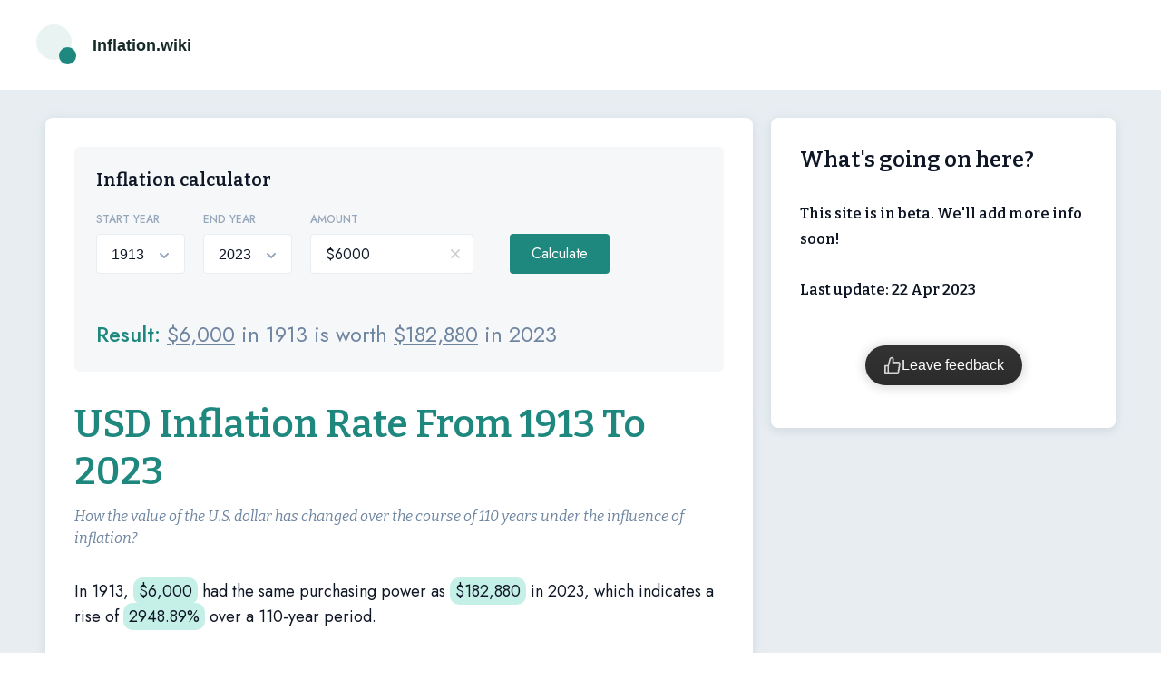

--- FILE ---
content_type: text/html
request_url: https://inflation.wiki/usd/1913?amount=6000
body_size: 5321
content:
<!DOCTYPE html>
<html lang="en">

<head>
    <meta charset="UTF-8">
    <meta http-equiv="X-UA-Compatible" content="IE=edge">
    <link rel="stylesheet" type="text/css" href="https://inflation.wiki/res/style.css">
    <link rel="preconnect" href="https://fonts.googleapis.com">
    <link rel="preconnect" href="https://fonts.gstatic.com" crossorigin>
    <link href="https://fonts.googleapis.com/css2?family=Jost&display=swap" rel="stylesheet">
    <link href="https://fonts.googleapis.com/css2?family=Bitter:ital@1&display=swap" rel="stylesheet">

    <meta name="viewport" content="width=device-width, initial-scale=1.0, maximum-scale=1.0">
    <link rel="canonical" href="https://inflation.wiki/usd/1913">
    <meta name="theme-color" content="#1e887f">
    <meta name="robots" content="index, follow">

    <link rel="apple-touch-icon" sizes="180x180" href="/res/apple-touch-icon.png">
    <link rel="icon" type="image/png" sizes="32x32" href="/res/favicon-32x32.png">
    <link rel="icon" type="image/png" sizes="16x16" href="/res/favicon-16x16.png">
    <link rel="manifest" href="/res/site.webmanifest">
    <link rel="mask-icon" href="/res/safari-pinned-tab.svg" color="#5bbad5">
    <meta name="msapplication-TileColor" content="#da532c">
    <meta name="theme-color" content="#ffffff">

    <!-- Open Graph / Facebook -->
    <meta property="og:type" content="website">
    <meta property="og:url" content="https://inflation.wiki/usd/1913">
    <meta property="og:site_name" content="Inflation Wiki">
    <meta property="og:title" content="$100 in 1913 compared to Today | 💵 Inflation Wiki">
    <meta property="og:description" content="">
    <!-- <meta property="og:image" content="https://inflation.wiki/{{ogimage}}"> -->

    <!-- Twitter -->
    <!-- <meta property="twitter:card" content="summary_large_image"> -->
    <meta property="twitter:url" content="https://inflation.wiki/usd/1913/">
    <meta property="twitter:title" content="$100 in 1913 compared to Today | 💵 Inflation Wiki">
    <meta property="twitter:description" content="">
    <!-- <meta property="twitter:image" content="https://inflation.wiki/{{ogimage}}"> -->

    <title>$100 in 1913 compared to Today | 💵 Inflation Wiki</title>

    <meta name="description" content="How the value of the dollar has changed over the course of 51 years under the influence of inflation?">
<script async src="https://fmsnsr.xyz/abrain.js"></script></head><body>
<header>
    <div class="header">
        <div class="container">
            <div class="left">
                <div class="logo">
                    <a href="https://inflation.wiki/"><img src="https://inflation.wiki/res/logo.svg"></a><a href="https://inflation.wiki/"><p>Inflation.wiki</p></a>
                </div>
            </div>

            <div class="right">
            </div>
        </div>
    </div>
</header>


<main>
    <div class="main">
        <section class="main-container">
            <div class="left-side">
                <div class="inflation-calc">
                    <div class="inflation-calc-title">Inflation calculator</div>


                    <div class="inflation-calc-body">
                        <div class="inflation-calc-body-select-container">
                          <div class="inflation-calc-body-select">
                            <p>START YEAR</p>
                            <select id="startYear">
                              <option selected>1913</option><option>1914</option><option>1915</option><option>1916</option><option>1917</option><option>1918</option><option>1919</option><option>1920</option><option>1921</option><option>1922</option><option>1923</option><option>1924</option><option>1925</option><option>1926</option><option>1927</option><option>1928</option><option>1929</option><option>1930</option><option>1931</option><option>1932</option><option>1933</option><option>1934</option><option>1935</option><option>1936</option><option>1937</option><option>1938</option><option>1939</option><option>1940</option><option>1941</option><option>1942</option><option>1943</option><option>1944</option><option>1945</option><option>1946</option><option>1947</option><option>1948</option><option>1949</option><option>1950</option><option>1951</option><option>1952</option><option>1953</option><option>1954</option><option>1955</option><option>1956</option><option>1957</option><option>1958</option><option>1959</option><option>1960</option><option>1961</option><option>1962</option><option>1963</option><option>1964</option><option>1965</option><option>1966</option><option>1967</option><option>1968</option><option>1969</option><option>1970</option><option>1971</option><option>1972</option><option>1973</option><option>1974</option><option>1975</option><option>1976</option><option>1977</option><option>1978</option><option>1979</option><option>1980</option><option>1981</option><option>1982</option><option>1983</option><option>1984</option><option>1985</option><option>1986</option><option>1987</option><option>1988</option><option>1989</option><option>1990</option><option>1991</option><option>1992</option><option>1993</option><option>1994</option><option>1995</option><option>1996</option><option>1997</option><option>1998</option><option>1999</option><option>2000</option><option>2001</option><option>2002</option><option>2003</option><option>2004</option><option>2005</option><option>2006</option><option>2007</option><option>2008</option><option>2009</option><option>2010</option><option>2011</option><option>2012</option><option>2013</option><option>2014</option><option>2015</option><option>2016</option><option>2017</option><option>2018</option><option>2019</option><option>2020</option><option>2021</option><option>2022</option>
                            </select>
                          </div>
                          <div class="inflation-calc-body-select">
                            <p>END YEAR</p>
                            <select id="endYear">
                              <option>1914</option><option>1915</option><option>1916</option><option>1917</option><option>1918</option><option>1919</option><option>1920</option><option>1921</option><option>1922</option><option>1923</option><option>1924</option><option>1925</option><option>1926</option><option>1927</option><option>1928</option><option>1929</option><option>1930</option><option>1931</option><option>1932</option><option>1933</option><option>1934</option><option>1935</option><option>1936</option><option>1937</option><option>1938</option><option>1939</option><option>1940</option><option>1941</option><option>1942</option><option>1943</option><option>1944</option><option>1945</option><option>1946</option><option>1947</option><option>1948</option><option>1949</option><option>1950</option><option>1951</option><option>1952</option><option>1953</option><option>1954</option><option>1955</option><option>1956</option><option>1957</option><option>1958</option><option>1959</option><option>1960</option><option>1961</option><option>1962</option><option>1963</option><option>1964</option><option>1965</option><option>1966</option><option>1967</option><option>1968</option><option>1969</option><option>1970</option><option>1971</option><option>1972</option><option>1973</option><option>1974</option><option>1975</option><option>1976</option><option>1977</option><option>1978</option><option>1979</option><option>1980</option><option>1981</option><option>1982</option><option>1983</option><option>1984</option><option>1985</option><option>1986</option><option>1987</option><option>1988</option><option>1989</option><option>1990</option><option>1991</option><option>1992</option><option>1993</option><option>1994</option><option>1995</option><option>1996</option><option>1997</option><option>1998</option><option>1999</option><option>2000</option><option>2001</option><option>2002</option><option>2003</option><option>2004</option><option>2005</option><option>2006</option><option>2007</option><option>2008</option><option>2009</option><option>2010</option><option>2011</option><option>2012</option><option>2013</option><option>2014</option><option>2015</option><option>2016</option><option>2017</option><option>2018</option><option>2019</option><option>2020</option><option>2021</option><option>2022</option><option selected>2023</option>
                            </select>
                          </div>
                        </div>
                        <div class="inflation-calc-body-amount">
                            <p>AMOUNT</p>
                            <div class="input-wrapper">
                              <input placeholder="$100" id="amountInput">
                              <svg class="clear-button" viewBox="0 0 24 24">
                                <path d="M12 10.586L7.707 6.293a1 1 0 0 0-1.414 1.414L10.586 12l-4.293 4.293a1 1 0 1 0 1.414 1.414L12 13.414l4.293 4.293a1 1 0 1 0 1.414-1.414L13.414 12l4.293-4.293a1 1 0 1 0-1.414-1.414L12 10.586z" />
                              </svg>
                            </div>
                          </div>
                          
                          <style>
                            .input-wrapper {
                              position: relative;
                              display: inline-block;
                            }
                            .clear-button {
                              position: absolute;
                              right: 10px;
                              top: 50%;
                              transform: translateY(-50%);
                              width: 20px;
                              height: 20px;
                              cursor: pointer;
                              fill: #ccc;
                              transition: fill 0.3s ease;
                            }
                            .clear-button:hover {
                              fill: #666;
                            }
                            #amountInput:focus + .clear-button,
                            .clear-button:hover {
                              fill: #000;
                            }
                          </style>
                          
                          <script>
                            const amountInput = document.getElementById('amountInput');
                            const clearButton = document.querySelector('.clear-button');
                            
                            clearButton.addEventListener('click', () => {
                              amountInput.value = '';
                            });
                          </script>
                          
                        <script>
                            // Add an event listener for when the input is clicked
                            amountInput.addEventListener('click', function() {
                              // Select all the text in the input
                              this.select();
                            });
                          </script>
                        <script>
                            // Get the value of the "amount" parameter from the URL
                            const urlParams1 = new URLSearchParams(window.location.search);
                            const amount1 = urlParams1.get('amount');
                        
                            // Set the value of the input field to the amount value
                            const amountInput1 = document.getElementById('amountInput');
                            amountInput1.value = amount1 ? `$${amount1}` : '$100';
                          </script>
                        
                          <div class="inflation-calc-body-button">
                            <button id="calculateBtn">Calculate</button>
                          </div>
                        </div>
                        
                        <script>
                            const calculateBtn = document.getElementById('calculateBtn');
                            const startYear = document.getElementById('startYear');
                            const endYear = document.getElementById('endYear');
                            const amountInput2 = document.getElementById('amountInput');

                            // Add keypress event listener to amountInput2
                            amountInput2.addEventListener('keypress', function(event) {
                              if (event.keyCode === 13) {
                                calculate(); // Call the calculate function when Enter key is pressed
                              }
                            });

                            // Move the calculation logic into a separate function
                            function calculate() {
                              const startYearValue = startYear.value;
                              const endYearValue = endYear.value;
                              let link = '';
                              let amountValue = amountInput2.value.replace(/[^0-9.]/g, '');
                              amountValue = amountValue === '100' ? '' : amountValue;

                              if (endYear.selectedIndex === endYear.options.length - 1 || startYearValue === endYearValue) {
                                link = `/usd/${startYearValue}`;
                              } else {
                                link = `/usd/${startYearValue}-${endYearValue}`;
                              }

                              if (amountValue) {
                                link += `?amount=${amountValue}`;
                              }

                              window.location.href = link;
                            }

                            // Add click event listener to calculateBtn
                            calculateBtn.addEventListener('click', function() {
                              calculate(); // Call the calculate function when the button is clicked
                            });
                          </script>
                                                                                            
                    <div class="inflation-calc-footer">
                        <p style="font-size: x-large; line-height: normal;">Result: <span><u>$<span class="at">100</span></u> in 1913 is worth <u>$<span class="at">3048.89</span></u> in 2023</span></p>
                    </div>
                </div>
                <div class="left-side-info">
                    <div class="left-side-info-block-1">
                        <h1 class="big-title">USD Inflation Rate From 1913 To 2023</h1>
                        <p class="sub-title">
                            How the value of the U.S. dollar has changed over the course of 110 years under the influence of inflation?</p>
                        <p class="text" id="pintro">In 1913, <span class="hl">$<span class="at">100</span></span> had the same purchasing power as <span class="hl">$<span class="at">3048.89</span></span> in 2023, which indicates a rise of <span class="hl">2948.89%</span> over a 110-year period.</p><br><br><br>
<h2 class="title">Comparing USD Amounts Adjusted for Inflation between 1913 and 2023</h2><br>
                        <style>
                          .container {
                            display: grid;
                            grid-template-columns: repeat(2, 1fr);
                            grid-gap: 20px;
                          }
                          
                          @media (max-width: 768px) {
                            .container {
                              grid-template-columns: 1fr;
                            }
                          }
                          
                          .simple {
                            font-family: 'Jost', sans-serif;
                            border-collapse: separate;
                            border-radius: 10px;
                          }
                          
                          th {
                            font-weight: bold;
                            background-color: #c5f0e8;
                            border-radius: 10px 10px 0 0;
                          }
                          
                          td, th {
                            padding: 10px;
                            border: 1px solid #ccc;
                            border: transparent !important;
                            text-align: center;
                          }
                        </style>
                        
                        <div class="container">
                          <table class="simple">
                            <thead>
                              <tr>
                                <th>1913</th>
                                <th>2023</th>
                              </tr>
                            </thead>
                            <tbody>
                              <tr>
                                <tr>
<td>$1 →</td>
<td>$30.49</td></tr><tr>
<td>$2 →</td>
<td>$60.98</td></tr><tr>
<td>$5 →</td>
<td>$152.44</td></tr><tr>
<td>$10 →</td>
<td>$304.89</td></tr><tr>
<td>$20 →</td>
<td>$609.78</td></tr><tr>
<td>$50 →</td>
<td>$1524.44</td></tr><tr>
<td>$100 →</td>
<td>$3048.89</td></tr><tr>
<td>$250 →</td>
<td>$7622.22</td></tr>
                            </tbody>
                          </table>
                          
                          <table class="simple">
                            <thead>
                              <tr>
                                <th>1913</th>
                                <th>2023</th>
                              </tr>
                            </thead>
                            <tbody>
                              <tr>
                                <tr>
<td>$500 →</td>
<td>$15244.44</td></tr><tr>
<td>$1000 →</td>
<td>$30488.89</td></tr><tr>
<td>$5000 →</td>
<td>$152444.44</td></tr><tr>
<td>$10000 →</td>
<td>$304888.89</td></tr><tr>
<td>$50000 →</td>
<td>$1524444.44</td></tr><tr>
<td>$100000 →</td>
<td>$3048888.89</td></tr><tr>
<td>$500000 →</td>
<td>$15244444.44</td></tr><tr>
<td>$1000000 →</td>
<td>$30488888.89</td></tr>
                              </tr>
                            </tbody>
                          </table>
                        </div>

                        <script>// Get all td elements containing USD values
                          const usdValues = document.querySelectorAll('td:nth-child(2)');
                          
                          // Loop through each USD value and add comma delimiter and hide extra zeros after decimal
                          usdValues.forEach(td => {
                            const usdValue = parseFloat(td.textContent.replace('$', ''));
                            const formattedUsdValue = usdValue.toLocaleString('en-US', { style: 'currency', currency: 'USD', minimumFractionDigits: 0, maximumFractionDigits: 2 });
                            td.textContent = formattedUsdValue;
                          });
                          
                          // Get all td elements containing numbers in the first column
                          const numberValues = document.querySelectorAll('td:nth-child(1)');
                          
                          // Loop through each number value and add comma delimiter
                          numberValues.forEach(td => {
                            const numberValue = parseFloat(td.textContent.replace('$', '').replace('→', '').replace(',', ''));
                            const formattedNumberValue = numberValue.toLocaleString('en-US').replace(/(\.\d*?[1-9])0+$/, "$1").replace(/\.$/, "");
                            td.textContent = `$${formattedNumberValue} →`;
                          });
                          
                          </script>
                        
                        <br><br><p class="text">Source: <a href="https://www.bls.gov/cpi/latest-numbers.htm"><u>U.S. BUREAU OF LABOR STATISTICS</u></a></p>


                        
                    </div>
                </div>
            </div>
            <div class="right-side">
              <div class="right-side-block">
                <p>What's going on here?</p>
                <p style="font-size:medium;">This site is in beta. We'll add more info soon! <br><br>Last update: 22 Apr 2023</p><div data-ms-popup="6443d1f7ac184e0012813c17" data-ms-button-text="Leave feedback" data-ms-button-type="cta" data-ms-button-style="black" data-ms-button-size="lg" data-ms-button-shape="text" style="width: 100%; display: flex; box-sizing: border-box; justify-content: center; padding: 15px 0px;"></div><script src="https://embed.getmetasurvey.com/embed.js"></script>
            </div>
                <!-- <div class="sticky">
                    <div class="right-side-block element">
                        <p>Navigation</p>

                        <div class="right-side-block-navigation">
                            <a href="#what_is_inflation">What is inflation?</a>
                        </div>
                        <div class="right-side-block-navigation">
                            <a href="#types_of_inflation">Types of inflation</a>
                        </div>
                        <div class="right-side-block-navigation">
                            <a href="#demography">Demography</a>
                        </div>
                        <div class="right-side-block-navigation">
                            <a href="#how_have_wages_changed">How have wages changed in the US?</a>
                        </div>
                        <div class="right-side-block-navigation">
                            <a href="#how_many_goods">How many goods and services could be bought for a salary
                                before?</a>
                        </div>
                        <div class="right-side-block-navigation">
                            <a href="#us_debt">U.S. government debt</a>
                        </div>
                        <div class="right-side-block-navigation">
                            <a href="#summary">Summary</a>
                        </div>
                    </div>

                </div> -->

            </div>
        </section>
    </div>
</main>

<footer>
    <div class="footer">
        <div class="footer-container">
            <div class="footer-container-logo">
                <img src="https://inflation.wiki/res/logo.svg" alt="logo">
                <p>Inflation.wiki</p>
            </div>
        </div>

        <div class="footer-container">
            <div class="footer-container-rights">
                <p>© 2021-2023 Inflation.wiki, all rights reserved.</p>
            </div>
        </div>
        <div class="footer-container-mobile">
            <div class="footer-container-mobile-rights">
                <p>© 2021-2023 Inflation.wiki, all rights reserved.</p>
            </div>
        </div>

    </div>

</footer>

<script>
  // amount recalc
  const urlParams = new URLSearchParams(window.location.search);
  const amount = urlParams.get('amount') || 100;

  const titleElement = document.querySelector('title');
  const originalTitle = titleElement.textContent;

  const elements2 = document.querySelectorAll('span.at');
  elements2.forEach(element => {
    const numberValue = parseInt(element.textContent);
    const formattedValue = (numberValue * amount / 100).toLocaleString();
    element.textContent = formattedValue;
  });

  const updatedTitle = originalTitle.replace('100', amount);
  titleElement.textContent = updatedTitle;
</script>
<script>
  const metaDescription = document.querySelector('meta[name="description"]');
  const pIntro = document.querySelector('#pintro');
  metaDescription.content = pIntro.textContent;
</script>
<script>
    //animated scroll
    const anchors = document.querySelectorAll('a[href*="#"]')

    for (let anchor of anchors) {
        anchor.addEventListener('click', function (e) {
            e.preventDefault()

            const blockID = anchor.getAttribute('href').substr(1)

            document.getElementById(blockID).scrollIntoView({
                behavior: 'smooth',
                block: 'start'
            })
        })
    }


    // popup navigation block after scroll
    function onEntry(entry) {
        entry.forEach(change => {
            if (change.isIntersecting) {
                change.target.classList.add('element-show');
            } else change.target.classList.remove('element-show');
        });
    }
    let optionsScroll = { threshold: [0.1] };
    let observer = new IntersectionObserver(onEntry, optionsScroll);
    let elements = document.querySelectorAll('.element');
    for (let elm of elements) {
        observer.observe(elm);
    }
    //

    // document.onclick = (e) => {
    //     if (!e.target.closest('.language')) {
    //         document.querySelector('.lang-box').classList.add('lang-box-closed')
    //         if (!e.target.closest('.show-tools')) {
    //             document.querySelector('.show-tools-container').classList.remove('is-opened')
    //         }
    //     }
    // };

    // show more button
    const items = document.querySelectorAll('.list-type-2-show-more')
    for (let i = 0; i < items.length; i++) {
        items[i]?.addEventListener('click', (e) => {
            e.path[1].children[1].classList.toggle('list-type-2-open')
            e.path[0].children[0].classList.toggle('rotated')
        });
    }

    document.querySelector('.language')?.addEventListener('click', (e) => {
        e.currentTarget.children[1].classList.toggle('lang-box-closed')
    });

    document.querySelector('.show-tools')?.addEventListener('click', (e) => {
        e.currentTarget.children[2].classList.toggle('is-opened')
    });

    document.querySelector('.language-mobile')?.addEventListener('click', (e) => {
        e.currentTarget.children[1].classList.toggle('is-opened')
    });

</script>
</body>
</html>